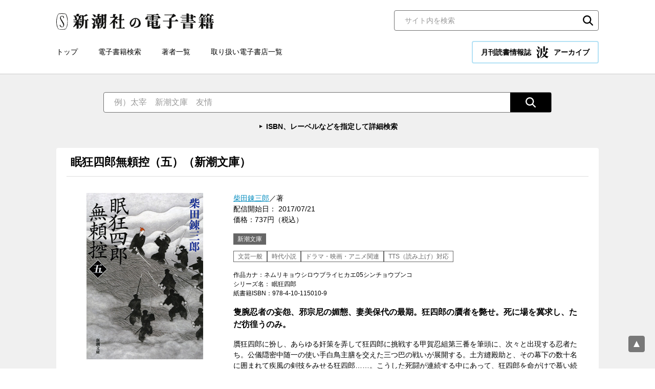

--- FILE ---
content_type: text/html; charset=UTF-8
request_url: https://ebook.shinchosha.co.jp/book/E033681/
body_size: 43051
content:
<!DOCTYPE html>
<html lang="ja">
<head>
<!-- Google Tag Manager -->
<script>(function(w,d,s,l,i){w[l]=w[l]||[];w[l].push({'gtm.start':
new Date().getTime(),event:'gtm.js'});var f=d.getElementsByTagName(s)[0],
j=d.createElement(s),dl=l!='dataLayer'?'&l='+l:'';j.async=true;j.src=
'https://www.googletagmanager.com/gtm.js?id='+i+dl;f.parentNode.insertBefore(j,f);
})(window,document,'script','dataLayer','GTM-WLV582M');</script>
<!-- End Google Tag Manager -->


<meta charset="UTF-8">
<title>柴田錬三郎／著「眠狂四郎無頼控（五）（新潮文庫）」| 新潮社の電子書籍</title>
<meta name="description" content="隻腕忍者の妄怨、邪宗尼の媚態、妻美保代の最期。狂四郎の贋者を斃せ。死に場を冀求し、ただ彷徨うのみ。">
<meta property="og:title" content="柴田錬三郎／著「眠狂四郎無頼控（五）（新潮文庫）」| 新潮社の電子書籍">
<meta property="og:type" content="article">
<meta property="og:image" content="https://ebook.shinchosha.co.jp/images/book/E033681/E033681_tw.jpg">
<meta name="twitter:title" content="柴田錬三郎／著「眠狂四郎無頼控（五）（新潮文庫）」| 新潮社の電子書籍">
<meta name="twitter:image" content="https://ebook.shinchosha.co.jp/images/book/E033681/E033681_tw.jpg">
<meta name="twitter:card" content="summary_large_image">
<meta property="og:site_name" content="新潮社の電子書籍">
<meta property="og:locale" content="ja_JP">
<meta name="viewport" content="width=device-width, initial-scale=1">
<meta name="format-detection" content="telephone=no">
<link rel="stylesheet" href="/common/css/style.css">
<link rel="stylesheet" href="/common/css/nami.css">
<link rel="icon" type="image/png" href="/favicon.png">


</head>

<body>
<!-- Google Tag Manager (noscript) -->
<noscript><iframe src="https://www.googletagmanager.com/ns.html?id=GTM-WLV582M"
height="0" width="0" style="display:none;visibility:hidden"></iframe></noscript>
<!-- End Google Tag Manager (noscript) -->


<div class="wrapper">
  <header class="header">
    <div class="header__inner">
      <div class="header__upper">
        <div class="header__logo"><a href="/"><img src="/common/images/logo.svg" alt="新潮社の電子書籍"></a></div>
        <div class="header__search">
          <div class="search-block01">
            <form action="/search/" class="mt-site-search-form">
              <input name="mtssq" class="mt-site-search-form__query" type="search" placeholder="サイト内を検索" title="検索">
              <button class="mt-site-search-form__button" type="submit">検索</button>
            </form>
          </div><!--/.search-block01-->

        </div><!-- /.header__search -->
      </div><!-- /.header__upper -->

      <div class="header__lower">
        <div class="header__nav">
          <nav class="global-nav">
            <ul class="global-nav__list">
              <li class="global-nav__item"><a href="/">トップ</a></li>
              <li class="global-nav__item"><a href="/book/search/">電子書籍検索</a></li>
              <li class="global-nav__item"><a href="/writer/">著者一覧</a></li>
              <li class="global-nav__item"><a href="/store/">取り扱い電子書店一覧</a></li>
            </ul>
          </nav>
        </div>

        <div class="header__nami">
          <a href="/nami/" class="nami-banner01 _nami">月刊読書情報誌 <img src="/common/images/logo_nami.svg" alt="波" width="24" height="24">アーカイブ</a>
        </div>
      </div><!-- /.header__lower -->

      <div class="sp-menu">
        <button class="sp-menu__link js-menu">
          <span class="sp-menu__icon"></span>
          <span class="sp-menu__text">メニュー</span>
        </button>
      </div><!-- /.sp-menu -->
    </div><!-- /.header__inner -->
  </header><!-- /.header -->

  <div class="sp-nav">
    <div class="sp-nav__inner">
      <nav class="sp-nav__nav">
        <ul class="sp-nav__list">

          <li class="sp-nav__item"><a href="/"><span>トップ</span></a></li>
          <li class="sp-nav__item"><a href="/book/search/"><span>電子書籍検索</span></a></li>
          <li class="sp-nav__item"><a href="/writer/"><span>著者一覧</span></a></li>
          <li class="sp-nav__item"><a href="/store/"><span>取り扱い電子書店一覧</span></a></li>
        </ul>
      </nav>

      <div class="sp-nav__nami">
        <a href="/nami/" class="nami-banner01 _nami">月刊読書情報誌 <img src="/common/images/logo_nami.svg" alt="波" width="24" height="24">アーカイブ</a>
      </div>

      <div class="sp-nav__search">
          <div class="search-block01">
            <form action="/search/" class="mt-site-search-form">
              <input name="mtssq" class="mt-site-search-form__query" type="search" placeholder="サイト内を検索" title="検索">
              <button class="mt-site-search-form__button" type="submit">検索</button>
            </form>
          </div><!--/.search-block01-->

      </div><!-- /.sp-nav__search -->
    </div><!-- /.sp-nav__inner -->
  </div><!-- /.sp-nav -->

  <main class="contents">

    <div class="search-wrapper01 _transparent">
      <div class="search-wrapper01__inner">
        <div class="search-wrapper01__main">
          <div class="search-block02">
            <form action="/book/search/#result-list" class="search-block02__inner">
              <input type="text" class="search-block02__input" name="freeword" placeholder="例）太宰　新潮文庫　友情">
              <input type="hidden" name="page" value="1">
              <button type="submit" class="search-block02__button"><img src="/common/images/icon_search02.svg" alt="検索"></button>
            </form>
            <p class="search-block02__link"><a href="/book/search/">ISBN、レーベルなどを指定して詳細検索</a></p>
          </div><!--/.search-block02-->


        </div>
      </div><!--/.search-wrapper01__inner-->
    </div><!--/.search-wrapper01-->

    <div class="contents-base">

      <section class="book-detail-block">
        <div class="book-detail-block__header">
          <h1 class="book-detail-block__maintitle">
            眠狂四郎無頼控（五）（新潮文庫）
          </h1>
        </div><!--/.book-detail-block__header-->

        <div class="book-detail-block__body">
          <div class="book-detail-block__img">
            <div class="book-detail-block__thumbnail"><img src="/images/book/E033681/E033681_l.jpg" alt=""></div>
          </div>
          <div class="book-detail-block__text">
            <div class="book-detail-block__data01">
              <a href="/writer/1721/">柴田錬三郎</a>／著<br>
              配信開始日： 2017/07/21<br>価格：737円（税込）
            </div>

            <div class="book-detail-block__label">新潮文庫</div>

            <div class="book-detail-block__category">
              <span>文芸一般</span>
              <span>時代小説</span>
              <span>ドラマ・映画・アニメ関連</span>
              <span>TTS（読み上げ）対応</span>
            </div>
            <div class="book-detail-block__data02">
              作品カナ：ネムリキョウシロウブライヒカエ05シンチョウブンコ<br>
              シリーズ名： 眠狂四郎<br>

              紙書籍ISBN：978-4-10-115010-9
            </div>

            <div class="book-detail-block__lead">隻腕忍者の妄怨、邪宗尼の媚態、妻美保代の最期。狂四郎の贋者を斃せ。死に場を冀求し、ただ彷徨うのみ。</div>

            <div class="book-detail-block__description">贋狂四郎に扮し、あらゆる奸策を弄して狂四郎に挑戦する甲賀忍組第三番を筆頭に、次々と出現する忍者たち。公儀隠密中随一の使い手白鳥主膳を交えた三つ巴の戦いが展開する。土方縫殿助と、その幕下の数十名に囲まれて疾風の剣技をみせる狂四郎……。こうした死闘が連続する中にあって、狂四郎を命がけで慕い続けてきた可憐な女性・美保代が静かに息を引き取った。</div>

            <div class="book-detail-block__share">
              <div class="share-list01">
                <div class="share-list01__item _line">
                  <div class="line-it-button" data-lang="ja" data-type="share-a" data-ver="3" data-url="https://media.line.naver.jp/ja/how_to_install#lineitbutton" data-color="default" data-size="small" data-count="false" style="display: none;"></div>
                </div>
                <div class="share-list01__item _twitter">
                  <a href="https://twitter.com/share?ref_src=twsrc%5Etfw" class="twitter-share-button" data-show-count="false">Tweet</a>
                </div>
                <div class="share-list01__item _facebook">
                  <div class="fb-share-button" data-href="" data-layout="button" data-size="small"><a target="_blank" href="https://www.facebook.com/sharer/sharer.php?u=https%3A%2F%2Fdevelopers.facebook.com%2Fdocs%2Fplugins%2F&amp;src=sdkpreparse" class="fb-xfbml-parse-ignore">シェア</a></div>
                </div>
                <div class="share-list01__item _hatebu">
                  <a href="https://b.hatena.ne.jp/entry/" class="hatena-bookmark-button" data-hatena-bookmark-layout="basic-label" data-hatena-bookmark-lang="ja" title="このエントリーをはてなブックマークに追加"><img src="https://b.st-hatena.com/images/v4/public/entry-button/button-only@2x.png" alt="このエントリーをはてなブックマークに追加" width="20" height="20" style="border: none;"></a>
                </div>
              </div><!--/.share-list01-->

            </div>
          </div>
        </div><!--/.book-detail-block__body-->

      </section><!--/.book-detail-block-->

      <section class="contents-block">
        <div class="contents-block__header">
          <h2 class="heading-type01">購入サイト</h2>
        </div><!--/.contents-block__header-->

        <div class="contents-block__body">
          <div class="banner-list02">
            <ul class="banner-list02__list">
              <li class="banner-list02__item"><a href="https://itunes.apple.com/jp/book/id1260954420" target="_blank" rel="noopener"><img src="/common/images/banner_store_apple.png" alt="Apple Books"></a></li>
              <li class="banner-list02__item"><a href="https://amzn.to/3xnKjYJ" target="_blank" rel="noopener"><img src="/common/images/banner_store_kindle.png" alt="Kindle"></a></li>
              <li class="banner-list02__item"><a href="http://honto.jp/ebook/pd_28602292.html" target="_blank" rel="noopener"><img src="/common/images/banner_store_honto.png" alt="honto"></a></li>
              <li class="banner-list02__item"><a href="https://a.r10.to/hDJ4Rx" target="_blank" rel="noopener"><img src="/common/images/banner_store_kobo.png" alt="楽天kobo"></a></li>
            </ul>
          </div><!--/.banner-list02-->
        </div><!--/.contents-block__body-->
      </section><!--/.contents-block-->

      <section class="contents-block">
        <div class="contents-block__header">
          <h2 class="heading-type01">柴田錬三郎<span class="_small">（シバタ・レンザブロウ）</span>　プロフィール</h2>
        </div><!--/.contents-block__header-->

        <div class="contents-block__body">
          <div class="profile-block01">
            <div class="profile-block01__img">
              <div class="profile-block01__thumbnail"><img src="//www.shinchosha.co.jp/images_v2/writer/1721.jpg" alt=""></div>
            </div>
            <div class="profile-block01__text">
              <div class="profile-block01__name"><a href="/writer/1721/">柴田錬三郎</a></div>
              <div class="profile-block01__description">（1917-1978）岡山県生れ。慶應義塾大学支那文学科卒業。在学中より「三田文学」に現代ものの短編を発表。戦後、「書評」の編集長を経て、創作に専念。1951（昭和26）年、『イエスの裔』で直木賞を受賞。以後、時代小説を中心に創作し、1956年より「週刊新潮」連載開始の『眠狂四郎無頼控』は、一大ブームとなった。狂四郎シリーズ以外の主な作品に『剣は知っていた』『赤い影法師』『運命峠』『御家人斬九郎』『剣鬼』『決闘者 宮本武蔵』等がある。</div>
              <h3 class="profile-block01__lead">この著者の書籍</h3>
              <div class="profile-block01__item">
                <div class="item-list01 _tile _4column">
                  <ul class="item-list01__list">
                    <li class="item-list01__item">
                      <a href="/book/E033801/" class="item-list01__inner">
                        <div class="item-list01__img">
                          <div class="item-list01__thumbnail"><img src="/images/book/E033801/E033801_m.jpg" alt="眠狂四郎無頼控（一～六）合本版（新潮文庫）"></div>
                        </div>
                        <div class="item-list01__text">
                          <div class="item-list01__title">眠狂四郎無頼控（一～六）合本版（新潮文庫）</div>
                          <div class="item-list01__author">柴田錬三郎／著</div>
                          <div class="item-list01__date">2017/07/21</div>
                          <div class="item-list01__price">4,829円（税込）</div>
                        </div>
                      </a>
                    </li>
                    <li class="item-list01__item">
                      <a href="/book/E033791/" class="item-list01__inner">
                        <div class="item-list01__img">
                          <div class="item-list01__thumbnail"><img src="/images/book/E033791/E033791_m.jpg" alt="眠狂四郎無情控（下）（新潮文庫）"></div>
                        </div>
                        <div class="item-list01__text">
                          <div class="item-list01__title">眠狂四郎無情控（下）（新潮文庫）</div>
                          <div class="item-list01__author">柴田錬三郎／著</div>
                          <div class="item-list01__date">2017/07/21</div>
                          <div class="item-list01__price">869円（税込）</div>
                        </div>
                      </a>
                    </li>
                    <li class="item-list01__item">
                      <a href="/book/E033781/" class="item-list01__inner">
                        <div class="item-list01__img">
                          <div class="item-list01__thumbnail"><img src="/images/book/E033781/E033781_m.jpg" alt="眠狂四郎無情控（上）（新潮文庫）"></div>
                        </div>
                        <div class="item-list01__text">
                          <div class="item-list01__title">眠狂四郎無情控（上）（新潮文庫）</div>
                          <div class="item-list01__author">柴田錬三郎／著</div>
                          <div class="item-list01__date">2017/07/21</div>
                          <div class="item-list01__price">814円（税込）</div>
                        </div>
                      </a>
                    </li>
                    <li class="item-list01__item">
                      <a href="/book/E033771/" class="item-list01__inner">
                        <div class="item-list01__img">
                          <div class="item-list01__thumbnail"><img src="/images/book/E033771/E033771_m.jpg" alt="眠狂四郎虚無日誌（下）（新潮文庫）"></div>
                        </div>
                        <div class="item-list01__text">
                          <div class="item-list01__title">眠狂四郎虚無日誌（下）（新潮文庫）</div>
                          <div class="item-list01__author">柴田錬三郎／著</div>
                          <div class="item-list01__date">2017/07/21</div>
                          <div class="item-list01__price">869円（税込）</div>
                        </div>
                      </a>
                    </li>
                  </ul><!--/.item-list01__list-->
                </div><!--/.item-list01-->
              </div>
            </div>
          </div><!--/.profile-block01-->
        </div><!--/.contents-block__body-->
      </section><!--/.contents-block-->

      <section class="contents-block">
        <div class="contents-block__header">
          <h2 class="heading-type01">文芸一般のおすすめ書籍</h2>
        </div><!--/.contents-block__header-->

        <div class="contents-block__body">
          <div class="item-list01 _tile _5column">
            <ul class="item-list01__list">
              <li class="item-list01__item">
                <a href="/book/F600161/" class="item-list01__inner">
                  <div class="item-list01__img">
                    <div class="item-list01__thumbnail"><img src="/images/book/F600161/F600161_m.jpg" alt="重力ピエロ（新潮文庫）"></div>
                  </div>
                  <div class="item-list01__text">
                    <div class="item-list01__status">
                    </div>
                    <div class="item-list01__title">重力ピエロ（新潮文庫）</div>
                    <div class="item-list01__author">伊坂幸太郎／著</div>
                    <div class="item-list01__date">2008/09/05</div>
                    <div class="item-list01__price">935円（税込）</div>
                  </div>
                </a>
              </li>
              <li class="item-list01__item">
                <a href="/book/E017901/" class="item-list01__inner">
                  <div class="item-list01__img">
                    <div class="item-list01__thumbnail"><img src="/images/book/E017901/E017901_m.jpg" alt="午後の恐竜（新潮文庫）"></div>
                  </div>
                  <div class="item-list01__text">
                    <div class="item-list01__status">
                    </div>
                    <div class="item-list01__title">午後の恐竜（新潮文庫）</div>
                    <div class="item-list01__author">星新一／著</div>
                    <div class="item-list01__date">2014/10/03</div>
                    <div class="item-list01__price">605円（税込）</div>
                  </div>
                </a>
              </li>
              <li class="item-list01__item">
                <a href="/book/E016271/" class="item-list01__inner">
                  <div class="item-list01__img">
                    <div class="item-list01__thumbnail"><img src="/images/book/E016271/E016271_m.jpg" alt="迷走する帝国──ローマ人の物語［電子版］XII"></div>
                  </div>
                  <div class="item-list01__text">
                    <div class="item-list01__status">
                    </div>
                    <div class="item-list01__title">迷走する帝国──ローマ人の物語［電子版］XII</div>
                    <div class="item-list01__author">塩野七生／著</div>
                    <div class="item-list01__date">2015/02/20</div>
                    <div class="item-list01__price">1,617円（税込）</div>
                  </div>
                </a>
              </li>
              <li class="item-list01__item">
                <a href="/book/E010311/" class="item-list01__inner">
                  <div class="item-list01__img">
                    <div class="item-list01__thumbnail"><img src="/images/book/E010311/E010311_m.jpg" alt="かぼちゃの馬車（新潮文庫）"></div>
                  </div>
                  <div class="item-list01__text">
                    <div class="item-list01__status">
                    </div>
                    <div class="item-list01__title">かぼちゃの馬車（新潮文庫）</div>
                    <div class="item-list01__author">星新一／著</div>
                    <div class="item-list01__date">2013/04/26</div>
                    <div class="item-list01__price">572円（税込）</div>
                  </div>
                </a>
              </li>
              <li class="item-list01__item">
                <a href="/book/E001081/" class="item-list01__inner">
                  <div class="item-list01__img">
                    <div class="item-list01__thumbnail"><img src="/images/book/E001081/E001081_m.jpg" alt="田辺聖子の古典まんだら（下）"></div>
                  </div>
                  <div class="item-list01__text">
                    <div class="item-list01__status">
                    </div>
                    <div class="item-list01__title">田辺聖子の古典まんだら（下）</div>
                    <div class="item-list01__author">田辺聖子／著</div>
                    <div class="item-list01__date">2011/07/29</div>
                    <div class="item-list01__price">1,232円（税込）</div>
                  </div>
                </a>
              </li>
            </ul><!--/.item-list01__list-->
          </div><!--/.item-list01-->
        </div><!--/.contents-block__body-->
      </section><!--/.contents-block-->
      <section class="contents-block">
        <div class="contents-block__header">
          <h2 class="heading-type01">時代小説のおすすめ書籍</h2>
        </div><!--/.contents-block__header-->

        <div class="contents-block__body">
          <div class="item-list01 _tile _5column">
            <ul class="item-list01__list">
              <li class="item-list01__item">
                <a href="/book/F604211/" class="item-list01__inner">
                  <div class="item-list01__img">
                    <div class="item-list01__thumbnail"><img src="/images/book/F604211/F604211_m.jpg" alt="松風の門（新潮文庫）"></div>
                  </div>
                  <div class="item-list01__text">
                    <div class="item-list01__status">
                    </div>
                    <div class="item-list01__title">松風の門（新潮文庫）</div>
                    <div class="item-list01__author">山本周五郎／著</div>
                    <div class="item-list01__date">2012/06/01</div>
                    <div class="item-list01__price">737円（税込）</div>
                  </div>
                </a>
              </li>
              <li class="item-list01__item">
                <a href="/book/E040671/" class="item-list01__inner">
                  <div class="item-list01__img">
                    <div class="item-list01__thumbnail"><img src="/images/book/E040671/E040671_m.jpg" alt="室町無頼（上）（新潮文庫）"></div>
                  </div>
                  <div class="item-list01__text">
                    <div class="item-list01__status">
                    </div>
                    <div class="item-list01__title">室町無頼（上）（新潮文庫）</div>
                    <div class="item-list01__author">垣根涼介／著</div>
                    <div class="item-list01__date">2019/07/19</div>
                    <div class="item-list01__price">781円（税込）</div>
                  </div>
                </a>
              </li>
              <li class="item-list01__item">
                <a href="/book/F604411/" class="item-list01__inner">
                  <div class="item-list01__img">
                    <div class="item-list01__thumbnail"><img src="/images/book/F604411/F604411_m.jpg" alt="朝顔草紙（新潮文庫）"></div>
                  </div>
                  <div class="item-list01__text">
                    <div class="item-list01__status">
                    </div>
                    <div class="item-list01__title">朝顔草紙（新潮文庫）</div>
                    <div class="item-list01__author">山本周五郎／著</div>
                    <div class="item-list01__date">2012/07/01</div>
                    <div class="item-list01__price">528円（税込）</div>
                  </div>
                </a>
              </li>
              <li class="item-list01__item">
                <a href="/book/E046271/" class="item-list01__inner">
                  <div class="item-list01__img">
                    <div class="item-list01__thumbnail"><img src="/images/book/E046271/E046271_m.jpg" alt="忍びたちの本能寺（新潮文庫）"></div>
                  </div>
                  <div class="item-list01__text">
                    <div class="item-list01__status">
                    </div>
                    <div class="item-list01__title">忍びたちの本能寺（新潮文庫）</div>
                    <div class="item-list01__author">近衛龍春／著</div>
                    <div class="item-list01__date">2020/08/07</div>
                    <div class="item-list01__price">825円（税込）</div>
                  </div>
                </a>
              </li>
              <li class="item-list01__item">
                <a href="/book/E044111/" class="item-list01__inner">
                  <div class="item-list01__img">
                    <div class="item-list01__thumbnail"><img src="/images/book/E044111/E044111_m.jpg" alt="いっちばん（新潮文庫）"></div>
                  </div>
                  <div class="item-list01__text">
                    <div class="item-list01__status">
                    </div>
                    <div class="item-list01__title">いっちばん（新潮文庫）</div>
                    <div class="item-list01__author">畠中恵／著</div>
                    <div class="item-list01__date">2020/04/03</div>
                    <div class="item-list01__price">737円（税込）</div>
                  </div>
                </a>
              </li>
            </ul><!--/.item-list01__list-->
          </div><!--/.item-list01-->
        </div><!--/.contents-block__body-->
      </section><!--/.contents-block-->
      <section class="contents-block">
        <div class="contents-block__header">
          <h2 class="heading-type01">ドラマ・映画・アニメ関連のおすすめ書籍</h2>
        </div><!--/.contents-block__header-->

        <div class="contents-block__body">
          <div class="item-list01 _tile _5column">
            <ul class="item-list01__list">
              <li class="item-list01__item">
                <a href="/book/E025701/" class="item-list01__inner">
                  <div class="item-list01__img">
                    <div class="item-list01__thumbnail"><img src="/images/book/E025701/E025701_m.jpg" alt="レ・ミゼラブル（三）（新潮文庫）"></div>
                  </div>
                  <div class="item-list01__text">
                    <div class="item-list01__status">
                    </div>
                    <div class="item-list01__title">レ・ミゼラブル（三）（新潮文庫）</div>
                    <div class="item-list01__author">ユゴー／著、佐藤朔／訳</div>
                    <div class="item-list01__date">2016/04/29</div>
                    <div class="item-list01__price">737円（税込）</div>
                  </div>
                </a>
              </li>
              <li class="item-list01__item">
                <a href="/book/E612461/" class="item-list01__inner">
                  <div class="item-list01__img">
                    <div class="item-list01__thumbnail"><img src="/images/book/E612461/E612461_m.jpg" alt="薬指の標本（新潮文庫）"></div>
                  </div>
                  <div class="item-list01__text">
                    <div class="item-list01__status">
                    </div>
                    <div class="item-list01__title">薬指の標本（新潮文庫）</div>
                    <div class="item-list01__author">小川洋子／著</div>
                    <div class="item-list01__date">2008/05/01</div>
                    <div class="item-list01__price">572円（税込）</div>
                  </div>
                </a>
              </li>
              <li class="item-list01__item">
                <a href="/book/E614521/" class="item-list01__inner">
                  <div class="item-list01__img">
                    <div class="item-list01__thumbnail"><img src="/images/book/E614521/E614521_m.jpg" alt="変身（新潮文庫）"></div>
                  </div>
                  <div class="item-list01__text">
                    <div class="item-list01__status">
                    </div>
                    <div class="item-list01__title">変身（新潮文庫）</div>
                    <div class="item-list01__author">フランツ・カフカ／著、高橋義孝／訳</div>
                    <div class="item-list01__date">2014/10/31</div>
                    <div class="item-list01__price">539円（税込）</div>
                  </div>
                </a>
              </li>
              <li class="item-list01__item">
                <a href="/book/E630111/" class="item-list01__inner">
                  <div class="item-list01__img">
                    <div class="item-list01__thumbnail"><img src="/images/book/E630111/E630111_m.jpg" alt="シャーロック・ホームズ最後の挨拶（新潮文庫）"></div>
                  </div>
                  <div class="item-list01__text">
                    <div class="item-list01__status">
                    </div>
                    <div class="item-list01__title">シャーロック・ホームズ最後の挨拶（新潮文庫）</div>
                    <div class="item-list01__author">コナン・ドイル／著、延原謙／訳</div>
                    <div class="item-list01__date">2016/02/19</div>
                    <div class="item-list01__price">649円（税込）</div>
                  </div>
                </a>
              </li>
              <li class="item-list01__item">
                <a href="/book/E047671/" class="item-list01__inner">
                  <div class="item-list01__img">
                    <div class="item-list01__thumbnail"><img src="/images/book/E047671/E047671_m.jpg" alt="螢・納屋を焼く・その他の短編（新潮文庫）"></div>
                  </div>
                  <div class="item-list01__text">
                    <div class="item-list01__status">
                    </div>
                    <div class="item-list01__title">螢・納屋を焼く・その他の短編（新潮文庫）</div>
                    <div class="item-list01__author">村上春樹／著</div>
                    <div class="item-list01__date">2020/12/18</div>
                    <div class="item-list01__price">649円（税込）</div>
                  </div>
                </a>
              </li>
            </ul><!--/.item-list01__list-->
          </div><!--/.item-list01-->
        </div><!--/.contents-block__body-->
      </section><!--/.contents-block-->
      <section class="contents-block">
        <div class="contents-block__header">
          <h2 class="heading-type01">TTS（読み上げ）対応のおすすめ書籍</h2>
        </div><!--/.contents-block__header-->

        <div class="contents-block__body">
          <div class="item-list01 _tile _5column">
            <ul class="item-list01__list">
              <li class="item-list01__item">
                <a href="/book/E034701/" class="item-list01__inner">
                  <div class="item-list01__img">
                    <div class="item-list01__thumbnail"><img src="/images/book/E034701/E034701_m.jpg" alt="二世"></div>
                  </div>
                  <div class="item-list01__text">
                    <div class="item-list01__status">
                    </div>
                    <div class="item-list01__title">二世</div>
                    <div class="item-list01__author">尾崎裕哉／著</div>
                    <div class="item-list01__date">2017/09/01</div>
                    <div class="item-list01__price">1,056円（税込）</div>
                  </div>
                </a>
              </li>
              <li class="item-list01__item">
                <a href="/book/E006601/" class="item-list01__inner">
                  <div class="item-list01__img">
                    <div class="item-list01__thumbnail"><img src="/images/book/E006601/E006601_m.jpg" alt="川柳うきよ鏡（新潮新書）"></div>
                  </div>
                  <div class="item-list01__text">
                    <div class="item-list01__status">
                    </div>
                    <div class="item-list01__title">川柳うきよ鏡（新潮新書）</div>
                    <div class="item-list01__author">小沢昭一／著</div>
                    <div class="item-list01__date">2012/07/27</div>
                    <div class="item-list01__price">660円（税込）</div>
                  </div>
                </a>
              </li>
              <li class="item-list01__item">
                <a href="/book/E044201/" class="item-list01__inner">
                  <div class="item-list01__img">
                    <div class="item-list01__thumbnail"><img src="/images/book/E044201/E044201_m.jpg" alt="おおあたり（新潮文庫）"></div>
                  </div>
                  <div class="item-list01__text">
                    <div class="item-list01__status">
                    </div>
                    <div class="item-list01__title">おおあたり（新潮文庫）</div>
                    <div class="item-list01__author">畠中恵／著</div>
                    <div class="item-list01__date">2020/04/03</div>
                    <div class="item-list01__price">693円（税込）</div>
                  </div>
                </a>
              </li>
              <li class="item-list01__item">
                <a href="/book/E052191/" class="item-list01__inner">
                  <div class="item-list01__img">
                    <div class="item-list01__thumbnail"><img src="/images/book/E052191/E052191_m.jpg" alt="いかれころ（新潮文庫）"></div>
                  </div>
                  <div class="item-list01__text">
                    <div class="item-list01__status">
                    </div>
                    <div class="item-list01__title">いかれころ（新潮文庫）</div>
                    <div class="item-list01__author">三国美千子／著</div>
                    <div class="item-list01__date">2022/01/28</div>
                    <div class="item-list01__price">506円（税込）</div>
                  </div>
                </a>
              </li>
              <li class="item-list01__item">
                <a href="/book/E003541/" class="item-list01__inner">
                  <div class="item-list01__img">
                    <div class="item-list01__thumbnail"><img src="/images/book/E003541/E003541_m.jpg" alt="間違いだらけのアトピー治療（新潮新書）"></div>
                  </div>
                  <div class="item-list01__text">
                    <div class="item-list01__status">
                    </div>
                    <div class="item-list01__title">間違いだらけのアトピー治療（新潮新書）</div>
                    <div class="item-list01__author">竹原和彦／著</div>
                    <div class="item-list01__date">2012/02/24</div>
                    <div class="item-list01__price">660円（税込）</div>
                  </div>
                </a>
              </li>
            </ul><!--/.item-list01__list-->
          </div><!--/.item-list01-->
        </div><!--/.contents-block__body-->
      </section><!--/.contents-block-->

      <section class="contents-block">
        <div class="contents-block__header">
          <h2 class="heading-type01">新潮文庫のおすすめ書籍</h2>
        </div><!--/.contents-block__header-->

        <div class="contents-block__body">
          <div class="item-list01 _tile _5column">
            <ul class="item-list01__list">
              <li class="item-list01__item">
                <a href="/book/E026921/" class="item-list01__inner">
                  <div class="item-list01__img">
                    <div class="item-list01__thumbnail"><img src="/images/book/E026921/E026921_m.jpg" alt="ふたつめの庭（新潮文庫）"></div>
                  </div>
                  <div class="item-list01__text">
                    <div class="item-list01__status">
                    </div>
                    <div class="item-list01__title">ふたつめの庭（新潮文庫）</div>
                    <div class="item-list01__author">大崎梢／著</div>
                    <div class="item-list01__date">2016/04/15</div>
                    <div class="item-list01__price">770円（税込）</div>
                  </div>
                </a>
              </li>
              <li class="item-list01__item">
                <a href="/book/E027081/" class="item-list01__inner">
                  <div class="item-list01__img">
                    <div class="item-list01__thumbnail"><img src="/images/book/E027081/E027081_m.jpg" alt="ブラックライダー（下）（新潮文庫）"></div>
                  </div>
                  <div class="item-list01__text">
                    <div class="item-list01__status">
                    </div>
                    <div class="item-list01__title">ブラックライダー（下）（新潮文庫）</div>
                    <div class="item-list01__author">東山彰良／著</div>
                    <div class="item-list01__date">2016/04/29</div>
                    <div class="item-list01__price">825円（税込）</div>
                  </div>
                </a>
              </li>
              <li class="item-list01__item">
                <a href="/book/E020161/" class="item-list01__inner">
                  <div class="item-list01__img">
                    <div class="item-list01__thumbnail"><img src="/images/book/E020161/E020161_m.jpg" alt="香乱記（二）（新潮文庫）"></div>
                  </div>
                  <div class="item-list01__text">
                    <div class="item-list01__status">
                    </div>
                    <div class="item-list01__title">香乱記（二）（新潮文庫）</div>
                    <div class="item-list01__author">宮城谷昌光／著</div>
                    <div class="item-list01__date">2015/02/06</div>
                    <div class="item-list01__price">638円（税込）</div>
                  </div>
                </a>
              </li>
              <li class="item-list01__item">
                <a href="/book/F602481/" class="item-list01__inner">
                  <div class="item-list01__img">
                    <div class="item-list01__thumbnail"><img src="/images/book/F602481/F602481_m.jpg" alt="黒地の絵―傑作短編集（二）―（新潮文庫）"></div>
                  </div>
                  <div class="item-list01__text">
                    <div class="item-list01__status">
                    </div>
                    <div class="item-list01__title">黒地の絵―傑作短編集（二）―（新潮文庫）</div>
                    <div class="item-list01__author">松本清張／著</div>
                    <div class="item-list01__date">2012/08/01</div>
                    <div class="item-list01__price">990円（税込）</div>
                  </div>
                </a>
              </li>
              <li class="item-list01__item">
                <a href="/book/E612881/" class="item-list01__inner">
                  <div class="item-list01__img">
                    <div class="item-list01__thumbnail"><img src="/images/book/E612881/E612881_m.jpg" alt="姿三四郎（中）（新潮文庫）"></div>
                  </div>
                  <div class="item-list01__text">
                    <div class="item-list01__status">
                    </div>
                    <div class="item-list01__title">姿三四郎（中）（新潮文庫）</div>
                    <div class="item-list01__author">富田常雄／著</div>
                    <div class="item-list01__date">2003/08/01</div>
                    <div class="item-list01__price">935円（税込）</div>
                  </div>
                </a>
              </li>
            </ul><!--/.item-list01__list-->
          </div><!--/.item-list01-->
        </div><!--/.contents-block__body-->
      </section><!--/.contents-block-->
    </div><!--/.contents-base-->
  </main>
  <div class="pagetop"><a href="pagetop" class="js-goto-pagetop"><img src="/common/images/pagetop.svg" alt="ページの先頭へ"></a></div>

  <footer class="footer">
    <div class="footer__inner">
      <div class="footer__nav">
        <nav class="footer-nav">
          <ul class="footer-nav__list">
            <li class="footer-nav__item"><a href="/">トップ</a></li>
            <li class="footer-nav__item"><a href="/book/search/">電子書籍検索</a></li>
            <li class="footer-nav__item"><a href="/writer/">著者一覧</a></li>
            <li class="footer-nav__item"><a href="/store/">取り扱い電子書店一覧</a></li>
            <li class="footer-nav__item"><a href="/inquiry/">お問い合わせ</a></li>
          </ul>
        </nav>
      </div><!-- /.footer__nav -->



      <div class="footer__logo"><a href="https://www.shinchosha.co.jp/" target="_blank" rel="noopener"><img src="/common/images/logo_shinchosha.svg" alt="新潮社" width="100"></a></div>

      <div class="footer__copyright">
        <small>Copyright © SHINCHOSHA All Rights Reserved. <br class="sp-only">すべての画像・データについて無断使用・無断転載を禁止します。</small>
      </div>

    </div><!-- /.footer__inner -->
  </footer>

</div><!--  /.wrapper-->
<!-- facebookシェアボタン -->
<div id="fb-root"></div>
<script async defer crossorigin="anonymous" src="https://connect.facebook.net/ja_JP/sdk.js#xfbml=1&version=v10.0" nonce="Yz5VpEwG"></script>

<!-- はてなブックマークシェアボタン -->
<script src="https://b.st-hatena.com/js/bookmark_button.js" charset="utf-8" async="async"></script>

<!-- twitterシェアボタン -->
<script async src="https://platform.twitter.com/widgets.js" charset="utf-8"></script>

<!-- LINEシェアボタン-->
<script src="https://www.line-website.com/social-plugins/js/thirdparty/loader.min.js" async="async" defer="defer"></script>

<script src="/common/js/main.js" defer></script>


</body>
</html>
